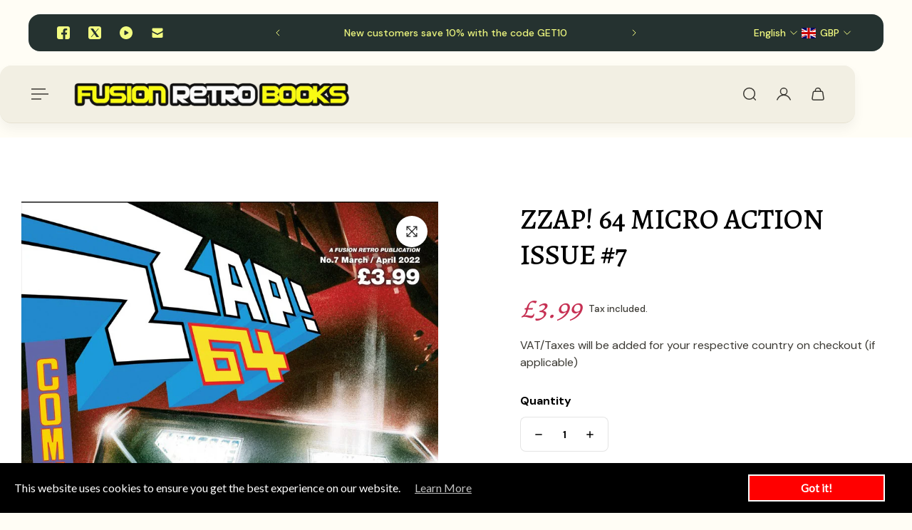

--- FILE ---
content_type: text/javascript; charset=utf-8
request_url: https://fusiongamemag.com/products/zzap-64-micro-action-issue-7.js
body_size: 736
content:
{"id":6670592147550,"title":"ZZAP! 64 Micro Action Issue #7","handle":"zzap-64-micro-action-issue-7","description":"\u003cp\u003eIssue 7 of 60-page ZZAP! 64 Micro Action magazine.\u003c\/p\u003e\n\u003cp\u003e \u003c\/p\u003e\n\u003cp\u003eFeatures multiple game reviews of new C64 titles \u003cem\u003ePuzzle Bobble, Scramble Infinity, Straight Up, Rogue64, Pillars, Empire Strikes Back \u003c\/em\u003eand\u003cem\u003e Robot Jet Action\u003c\/em\u003e.\u003cbr\u003e\u003cbr\u003e\u003c\/p\u003e\n\u003cp\u003eThis edition is packed with features such as:\u003cbr\u003e\u003cbr\u003e\u003cem\u003e\u003c\/em\u003e\u003c\/p\u003e\n\u003cul\u003e\n\u003cli\u003e\n\u003cem\u003eZZAP! Cover Crackers\u003c\/em\u003e - Graeme Mason goes back to his 1988 game collection and picks out his six favourite inlay covers.\u003c\/li\u003e\n\u003cli\u003e\n\u003cem\u003eEquipped for the job\u003c\/em\u003e - Ian Osborne looks back at the technology used to create ZZAP! 64.\u003c\/li\u003e\n\u003cli\u003e\n\u003cem\u003eZZAP! BACK\u003c\/em\u003e - A look back on a game that got released after ZZAP! closed in 1992.\u003c\/li\u003e\n\u003cli\u003e\n\u003cem\u003eAdventure\u003c\/em\u003e - Adventure returns with Professor Norman Nutz on the throne.\u003c\/li\u003e\n\u003cli\u003e\n\u003cem style=\"font-size: 0.875rem;\"\u003eNewsflash\u003c\/em\u003e\u003cspan style=\"font-size: 0.875rem;\"\u003e - new stuff that is newer than new is covered in detail!\u003c\/span\u003e\n\u003c\/li\u003e\n\u003c\/ul\u003e\n\u003cp\u003e \u003c\/p\u003e\n\u003cp\u003eAnd there is much, much more in this action-packed edition!\u003c\/p\u003e","published_at":"2022-04-06T13:57:02+01:00","created_at":"2022-04-06T13:57:02+01:00","vendor":"Fusion Retro Books","type":"Magazine","tags":["C64","newsfield","trending","zzap magazine"],"price":399,"price_min":399,"price_max":399,"available":true,"price_varies":false,"compare_at_price":399,"compare_at_price_min":399,"compare_at_price_max":399,"compare_at_price_varies":false,"variants":[{"id":39670468771934,"title":"Default Title","option1":"Default Title","option2":null,"option3":null,"sku":"ZZAP! #7","requires_shipping":true,"taxable":true,"featured_image":null,"available":true,"name":"ZZAP! 64 Micro Action Issue #7","public_title":null,"options":["Default Title"],"price":399,"weight":140,"compare_at_price":399,"inventory_quantity":-319,"inventory_management":null,"inventory_policy":"deny","barcode":"","requires_selling_plan":false,"selling_plan_allocations":[]}],"images":["\/\/cdn.shopify.com\/s\/files\/1\/1187\/7354\/products\/21168473997406.jpg?v=1755463846"],"featured_image":"\/\/cdn.shopify.com\/s\/files\/1\/1187\/7354\/products\/21168473997406.jpg?v=1755463846","options":[{"name":"Title","position":1,"values":["Default Title"]}],"url":"\/products\/zzap-64-micro-action-issue-7","media":[{"alt":"ZZAP! 64 Micro Action Issue #7 - Fusion Retro Books","id":21168473997406,"position":1,"preview_image":{"aspect_ratio":0.702,"height":1192,"width":837,"src":"https:\/\/cdn.shopify.com\/s\/files\/1\/1187\/7354\/products\/21168473997406.jpg?v=1755463846"},"aspect_ratio":0.702,"height":1192,"media_type":"image","src":"https:\/\/cdn.shopify.com\/s\/files\/1\/1187\/7354\/products\/21168473997406.jpg?v=1755463846","width":837}],"requires_selling_plan":false,"selling_plan_groups":[]}

--- FILE ---
content_type: text/javascript; charset=utf-8
request_url: https://fusiongamemag.com/products/zzap-64-micro-action-issue-7.js
body_size: 198
content:
{"id":6670592147550,"title":"ZZAP! 64 Micro Action Issue #7","handle":"zzap-64-micro-action-issue-7","description":"\u003cp\u003eIssue 7 of 60-page ZZAP! 64 Micro Action magazine.\u003c\/p\u003e\n\u003cp\u003e \u003c\/p\u003e\n\u003cp\u003eFeatures multiple game reviews of new C64 titles \u003cem\u003ePuzzle Bobble, Scramble Infinity, Straight Up, Rogue64, Pillars, Empire Strikes Back \u003c\/em\u003eand\u003cem\u003e Robot Jet Action\u003c\/em\u003e.\u003cbr\u003e\u003cbr\u003e\u003c\/p\u003e\n\u003cp\u003eThis edition is packed with features such as:\u003cbr\u003e\u003cbr\u003e\u003cem\u003e\u003c\/em\u003e\u003c\/p\u003e\n\u003cul\u003e\n\u003cli\u003e\n\u003cem\u003eZZAP! Cover Crackers\u003c\/em\u003e - Graeme Mason goes back to his 1988 game collection and picks out his six favourite inlay covers.\u003c\/li\u003e\n\u003cli\u003e\n\u003cem\u003eEquipped for the job\u003c\/em\u003e - Ian Osborne looks back at the technology used to create ZZAP! 64.\u003c\/li\u003e\n\u003cli\u003e\n\u003cem\u003eZZAP! BACK\u003c\/em\u003e - A look back on a game that got released after ZZAP! closed in 1992.\u003c\/li\u003e\n\u003cli\u003e\n\u003cem\u003eAdventure\u003c\/em\u003e - Adventure returns with Professor Norman Nutz on the throne.\u003c\/li\u003e\n\u003cli\u003e\n\u003cem style=\"font-size: 0.875rem;\"\u003eNewsflash\u003c\/em\u003e\u003cspan style=\"font-size: 0.875rem;\"\u003e - new stuff that is newer than new is covered in detail!\u003c\/span\u003e\n\u003c\/li\u003e\n\u003c\/ul\u003e\n\u003cp\u003e \u003c\/p\u003e\n\u003cp\u003eAnd there is much, much more in this action-packed edition!\u003c\/p\u003e","published_at":"2022-04-06T13:57:02+01:00","created_at":"2022-04-06T13:57:02+01:00","vendor":"Fusion Retro Books","type":"Magazine","tags":["C64","newsfield","trending","zzap magazine"],"price":399,"price_min":399,"price_max":399,"available":true,"price_varies":false,"compare_at_price":399,"compare_at_price_min":399,"compare_at_price_max":399,"compare_at_price_varies":false,"variants":[{"id":39670468771934,"title":"Default Title","option1":"Default Title","option2":null,"option3":null,"sku":"ZZAP! #7","requires_shipping":true,"taxable":true,"featured_image":null,"available":true,"name":"ZZAP! 64 Micro Action Issue #7","public_title":null,"options":["Default Title"],"price":399,"weight":140,"compare_at_price":399,"inventory_quantity":-319,"inventory_management":null,"inventory_policy":"deny","barcode":"","requires_selling_plan":false,"selling_plan_allocations":[]}],"images":["\/\/cdn.shopify.com\/s\/files\/1\/1187\/7354\/products\/21168473997406.jpg?v=1755463846"],"featured_image":"\/\/cdn.shopify.com\/s\/files\/1\/1187\/7354\/products\/21168473997406.jpg?v=1755463846","options":[{"name":"Title","position":1,"values":["Default Title"]}],"url":"\/products\/zzap-64-micro-action-issue-7","media":[{"alt":"ZZAP! 64 Micro Action Issue #7 - Fusion Retro Books","id":21168473997406,"position":1,"preview_image":{"aspect_ratio":0.702,"height":1192,"width":837,"src":"https:\/\/cdn.shopify.com\/s\/files\/1\/1187\/7354\/products\/21168473997406.jpg?v=1755463846"},"aspect_ratio":0.702,"height":1192,"media_type":"image","src":"https:\/\/cdn.shopify.com\/s\/files\/1\/1187\/7354\/products\/21168473997406.jpg?v=1755463846","width":837}],"requires_selling_plan":false,"selling_plan_groups":[]}

--- FILE ---
content_type: text/javascript
request_url: https://fusiongamemag.com/cdn/shop/t/29/assets/ecom-665b873cf77995722a0208c9.js?v=33919296638666752111760035565
body_size: 14764
content:
!function(){const e=function(){"use strict";var e,t;window.__ectimmers=window.__ectimmers||{},window.__ectimmers["ecom-5kx2yh6xlx7"]=window.__ectimmers["ecom-5kx2yh6xlx7"]||{};let o=this.$el;if(!o)return;let i=o.querySelector("afterpay-placement.ecom-afterpay-integrate"),n=this.$el.closest(".ecom-product-form--single");if(n){let e=n.querySelector('[name="id"]');if(e&&e.dispatchEvent(new window.Event("ecomUpdate")),this.settings.show_total_price){const e=n.querySelector(".ecom-product-single__quantity-input"),t=o.querySelector(".ecom-product-single__price--sale");if(!t)return;e&&e.addEventListener("change",(function(){t.innerHTML=window.EComposer.formatMoney(parseInt(t.getAttribute("data-price"))*parseInt(this.value))})),n.addEventListener("ecomVariantChange",(function(o){if(o.detail.variant){const i=o.detail.variant,n=e?parseInt(e.value):1;t.setAttribute("data-price",i.price),n>1&&(t.innerHTML=window.EComposer.formatMoney(i.price*parseInt(n)))}}))}}if(this.settings.enable_afterpay){let o=window.document.querySelector("#ecom-after-pay-script");if(window.afterpay_min=this.settings.lower_limit||1,o)o.dataset.analyticsEnabled=!0,o.dataset.min=null!=(e=this.settings.lower_limit)?e:1,o.dataset.max=null!=(t=this.settings.upper_limit)?t:1e3;else{let e=window.document.createElement("script");e.id="ecom-after-pay-script",e.dataset.analyticsEnabled=!0,e.dataset.min=this.settings.lower_limit||1,e.dataset.max=this.settings.upper_limit||1e3,e.src="https://js.afterpay.com/afterpay-1.x.js",window.document.head.appendChild(e)}i&&this.isLive&&window.jQuery&&window.Afterpay&&window.Afterpay.initProductPage&&window.Afterpay.initProductPage(window.jQuery)}let c=o.querySelector(".ecom-product-single__price--badges-sale");if(c&&"true"==c.dataset.haveSale){let e=c.dataset.sale,t=c.dataset.text;t=t.replace(/\{.*\}/g,e),c.innerHTML=t,c.style.display="block"}};document.querySelectorAll(".ecom-5kx2yh6xlx7").forEach((function(t){e.call({$el:t,id:"ecom-5kx2yh6xlx7",settings:{show_total_price:!1,enable_afterpay:!1,lower_limit:"100",upper_limit:"600"},isLive:!0})}))}(),function(){const e=function(){"use strict";if(window.__ectimmers=window.__ectimmers||{},window.__ectimmers["ecom-8otpffiah1"]=window.__ectimmers["ecom-8otpffiah1"]||{},!this.$el)return;const e=this.$el,t=e.querySelector(".ecom-text_view-more-btn"),o=e.querySelector(".ecom-text_view-less-btn"),i=e.querySelector(".text-content.ecom-html");!i||(t&&t.addEventListener("click",()=>{i.classList.remove("ecom-text--is-mark"),i.style.maxHeight="",t.style.display="none",o.style.display=""}),o&&o.addEventListener("click",()=>{i.classList.add("ecom-text--is-mark"),i.style.maxHeight="var(--ecom-text-height)",o.style.display="none",t.style.display=""}))};document.querySelectorAll(".ecom-8otpffiah1").forEach((function(t){e.call({$el:t,id:"ecom-8otpffiah1",settings:{},isLive:!0})}))}(),function(){const e=function(){"use strict";var e,t;window.__ectimmers=window.__ectimmers||{},window.__ectimmers["ecom-c8rxvcreuw"]=window.__ectimmers["ecom-c8rxvcreuw"]||{};const o=this.$el;if(!o)return;let i=this.settings.type,n=!!this.settings.use_quantity_limit&&this.settings.use_quantity_limit,c=this.settings.quantity_step?this.settings.quantity_step:1,r=null!=(e=this.settings)&&e.quantity_min?this.settings.quantity_min:1,s=null!=(t=this.settings)&&t.quantity_max?this.settings.quantity_max:"",a=1;const l=o.closest(".ecom-product-form--single"),d=o.querySelector(".ecom-product-single__quantity-dropdown");if(l&&(this.isLive||l.dispatchEvent(new CustomEvent("ecomQuantityType"))),"dropdown"!==i){const e=o.querySelector(".ecom-product-single__quantity-controls-plus"),t=o.querySelector(".ecom-product-single__quantity-controls-minus"),i=o.querySelector(".ecom-product-single__quantity-input");if(!e||!t||!i)return;""===i.value&&(i.value=this.settings.quantity_min&&parseInt(this.settings.quantity_min)>0?parseInt(this.settings.quantity_min):"1"),e.addEventListener("click",(function(e){e.preventDefault(),i.stepUp(),i.dispatchEvent(new Event("change"))})),t.addEventListener("click",(function(e){e.preventDefault(),i.stepDown(),i.dispatchEvent(new Event("change"))})),i.addEventListener("change",(function(e){i.dataset.maxValue&&parseInt(i.dataset.maxValue)<parseInt(e.target.value)&&(e.target.value=parseInt(i.dataset.maxValue)),i.dataset.minValue&&parseInt(e.target.value)<parseInt(i.dataset.minValue)&&(e.target.value=parseInt(i.dataset.minValue))}))}else{let e=function(e=null){if(!u)return;let o=m?u.variants[0]:e,i=null==o?void 0:o.inventory_quantity,n=null==o?void 0:o.inventory_management,c=null==o?void 0:o.inventory_policy,l=0;if(!o||!o.available)return a=r,d.setAttribute("disabled",!0),r;if((!a||r>0&&a<r)&&(a=r),d.removeAttribute("disabled"),n){if(i<1&&"continue"==c){l=t(n,i,s&&s>0?s:"")}if(i>0){if(i<r&&(a=i),"deny"===c){l=t(n,i,s&&s<=i?s:i)}if("continue"===c){l=t(n,i,s&&s<=i?s:i)}}}else{l=t(n,i,s&&s>0?s:"")}return s&&r>s&&(a=s,l=s,d.setAttribute("disabled",!0)),l<0&&(l=0),l&&a>l&&(a=l),a=isNaN(a)||!a?1:a,d.dataset.value=a,l},t=function(e,t=0,o=0){if(s&&s>0)return o;let i=r,n=1;for(let e=1;e<10&&(!o||i+c<=o);e++)i+=c,n++;return n<10&&e&&t&&i+c>t&&t<t+c&&(i=t),i};const i=o.closest(".ecom-product-form--single");if(!i)return!1;let l=i.querySelector('[name="id"]'),u=null,m=!1;if(l){l.classList.contains("ecom-product-single__picker-default-variant")&&(m=!0);const e=i.querySelector("#"+l.dataset.jsonProduct);try{u=JSON.parse(e.innerHTML)}catch(e){return void console.log(e)}this.isLive||setTimeout(()=>{l.dispatchEvent(new window.Event("ecomUpdate"))},50)}const p=(t=null)=>{let o=[],i=e(t),s=n&&r?r:1,l=i>0?i:0;if(s<=l){for(let e=s;e<=l;e+=c)o.push(e);o[o.length-1]<l&&o.push(l)}else s>l&&(o=[a]);Array.isArray(o)&&o.length&&(d.innerHTML="",o.forEach(e=>{let t=document.createElement("option");t.setAttribute("value",e),t.text=e,d.add(t)}))};p(),i.addEventListener("ecomVariantChange",(function(e){e.detail.variant&&p(e.detail.variant)}))}};document.querySelectorAll(".ecom-c8rxvcreuw").forEach((function(t){e.call({$el:t,id:"ecom-c8rxvcreuw",settings:{},isLive:!0})}))}(),function(){const e=function(){"use strict";if(window.__ectimmers=window.__ectimmers||{},window.__ectimmers["ecom-fy0e6wkrag5"]=window.__ectimmers["ecom-fy0e6wkrag5"]||{},!this.$el)return!1;const e=this.$el,t=e.closest(".ecom-product-form--single");if(!t)return!1;if(t&&this.settings.show_total_price){let o=function(e){n.innerHTML=window.EComposer.formatMoney(parseInt(n.getAttribute("data-price"))*parseInt(e.value))},i=function(e){setTimeout(()=>{o(e)},100),e.addEventListener("change",(function(){o(e)}))};const n=e.querySelector(".ecom-product-single__price--sale");let c=t.querySelector("#quantity");if(!n||!c)return;i(c),t.addEventListener("ecomQuantityType",(function(){c=t.querySelector("#quantity"),c&&i(c)})),t.addEventListener("ecomVariantChange",(function(e){if(e.detail.variant){const t=e.detail.variant,o=c?parseInt(c.value):1;n.setAttribute("data-price",t.price),o>1&&(n.innerHTML=window.EComposer.formatMoney(t.price*parseInt(o)))}}))}const o=t.querySelector('select[name="id"]'),i=e.querySelector(".ecom-product-single__add-to-cart--submit"),n=e.closest("form");if(!n)return;function c(){let t=null;const o=n.dataset.product_id;let c=null;if(c=o?n.querySelector("[id^=product-json-"+o+"]"):e.querySelector("[id^=addtocart-product-json]"),!c)return;try{t=JSON.parse(c.innerHTML)}catch(e){return}let r=t.variants.find(e=>e.available)||t.variants[0];if(r){const e=i.querySelector(".ecom-add-to-cart-text");if(!e)return;0==r.available?(i.setAttribute("disabled","disabled"),e.innerText=i.dataset.textOutstock,i.classList.remove("ecom-product-single__pre-order")):r.inventory_quantity<=0&&"continue"==r.inventory_policy&&r.inventory_management&&(e.innerText=i.dataset.textPreOrder,i.classList.add("ecom-product-single__pre-order"))}}if(this.isLive){let r=function(e){const o=t.querySelectorAll(".ecom-required--checkbox");o.length>0&&o.forEach((function(e){let t=e.querySelectorAll("input[type=checkbox]");if(0==t.length)return;let o=!1;t.forEach((function(e){e.checked&&(o=!0)})),o?t.forEach((function(e){e.required=!1})):t.forEach((function(e){e.required=!0}))}));const i=t.querySelectorAll(".ecom-product-single__property-file");let n,c=!1;i.length&&i.forEach((function(e){if(e.required&&(!e.value||""==e.value))return e.parentNode.parentNode.querySelector(".ecom-product-single-form--text-error").style.display="block",c=!0,void(n=e);c=!1})),c&&(e.preventDefault(),e.stopPropagation(),n.scrollIntoView({behavior:"smooth",block:"center",inline:"nearest"}))};if((!n.querySelector("select[name=id]")||n.querySelector("select[name=id]")&&o.classList.contains("ecom-product-single__picker-default-variant"))&&c(),!o&&i&&i.dataset.variant_id){const t=document.createElement("input");t.type="hidden",t.value=i.dataset.variant_id,e.appendChild(t)}i.addEventListener("click",r)}else t&&(o&&!o.classList.contains("ecom-product-single__picker-default-variant")?o.dispatchEvent(new window.Event("ecomUpdate")):c());this.settings.animation&&function(t){if(!e)return;const o=e.querySelector(".ecom-product-single__add-to-cart--submit");if(!o)return;let i=1e3*parseInt(t.settings.animation_loop_time)||6e3;window.__ectimmers["ecom-fy0e6wkrag5"]["3om52256y"]=setInterval((function(){o.classList.add("animated"),setTimeout((function(){o.classList.remove("animated")}),1e3)}),i)}(this)};document.querySelectorAll(".ecom-fy0e6wkrag5").forEach((function(t){e.call({$el:t,id:"ecom-fy0e6wkrag5",settings:{animation:!1},isLive:!0})}))}(),function(){const e=function(){"use strict";window.__ectimmers=window.__ectimmers||{},window.__ectimmers["ecom-ulyxjrwcf6l"]=window.__ectimmers["ecom-ulyxjrwcf6l"]||{};const e=this.$el;if(!e)return;let t=e.closest(".ecom-product-form--single"),o=e.querySelector(".ecom-product-single__inventory-progress-bar"),i=e.querySelector(".ecom-product-single__inventory-progress-bar--timer");function n(t){if(o){const n=e.querySelector(".ecom-product-single__inventory-status");if(n)if(t&&n.dataset.showLessThan&&t.inventory_management){const e=parseInt(n.dataset.showLessThan);if(t&&t.inventory_quantity>0&&e&&t.inventory_quantity<=e){o.style.display="block";let n=Math.round(t.inventory_quantity/e*100);i.style.width=n+"%"}else o.style.display="none"}else o.style.display="none"}}function c(e,t){if(!e)return;let o=e.split(",")[0],i=e.split(" ")[2];switch(o){case"Mon":e=e.replace("Mon","Monday");break;case"Tue":e=e.replace("Tue","Tuesday");break;case"Wed":e=e.replace("Wed","Wednesday");break;case"Thu":e=e.replace("Thu","Thursday");break;case"Fri":e=e.replace("Fri","Friday");break;case"Sat":e=e.replace("Sat","Saturday");break;case"Sun":e=e.replace("Sun","Sunday")}if("DoW_dd_mm_yyyy_style_3"===t||"DoW_mm_dd_yyyy_style_3"===t||"DoW_yyyy_mm_dd"===t){switch(i){case"Jan":e=e.replace(/\sJan\s/g,",01,");break;case"Feb":e=e.replace(/\sFeb\s/g,",02,");break;case"Mar":e=e.replace(/\sMar\s/g,",03,");break;case"Apr":e=e.replace(/\sApr\s/g,",04,");break;case"May":e=e.replace(/\sMay\s/g,",05,");break;case"Jun":e=e.replace(/\sJun\s/g,",06,");break;case"Jul":e=e.replace(/\sJul\s/g,",07,");break;case"Aug":e=e.replace(/\sAug\s/g,",08,");break;case"Sep":e=e.replace(/\sSep\s/g,",09,");break;case"Oct":e=e.replace(/\sOct\s/g,",10,");break;case"Nov":e=e.replace(/\sNov\s/g,",11,");break;case"Dec":e=e.replace(/\sDec\s/g,",12,")}return console.log("%cECOM DEBUG - VAR: dsfadsfasf","color: #6dec6d",e),e}switch(i){case"Jan":e=e.replace(/\sJan\s/g,",January,");break;case"Feb":e=e.replace(/\sFeb\s/g,",February,");break;case"Mar":e=e.replace(/\sMar\s/g,",March,");break;case"Apr":e=e.replace(/\sApr\s/g,",April,");break;case"May":e=e.replace(/\sMay\s/g,",May,");break;case"Jun":e=e.replace(/\sJun\s/g,",June,");break;case"Jul":e=e.replace(/\sJul\s/g,",July,");break;case"Aug":e=e.replace(/\sAug\s/g,",August,");break;case"Sep":e=e.replace(/\sSep\s/g,",September,");break;case"Oct":e=e.replace(/\sOct\s/g,",October,");break;case"Nov":e=e.replace(/\sNov\s/g,",November,");break;case"Dec":e=e.replace(/\Dec\s/g,",December,")}return e}function r(t){if(!t||!e.querySelector(".ecom-product-single__inventory-status"))return;let o=e.querySelector(".ecom-product-single__inventory-status").dataset.format||"DoW_dd_mm_style_1",i=e.querySelector(".ecom-product-single__inventory-status").dataset.hide_day_of_the_week||!1;i="true"===i;let n=t.split(",")[0];i?n="":n+=", ",console.log("%cECOM DEBUG - VAR: date","color: #6dec6d",t);let c=t.split(",")[1],r=t.split(",")[2],s=(t=t.split(",")[3]).split(" ")[0];switch(o){case"DoW_dd_mm_style_1":switch(c){case 1:case 21:case 31:return`${n}${c}st ${r}`;case 2:case 22:return`${n}${c}nd ${r}`;case 3:case 23:return`${n}${c}rd ${r}`;default:return`${n}${c}th ${r}`}case"DoW_dd_mm_style_2":return`${n}${c} ${r}`;case"DoW_mm_dd_style_1":return`${n}${r} ${c}`;case"DoW_mm_dd_style_2":switch(c){case 1:case 21:case 31:return`${n}${r} ${c}st`;case 2:case 22:return`${n}${r} ${c}nd`;case 3:case 23:return`${n}${r} ${c}rd`;default:return`${n}${r} ${c}th`}case"DoW_dd_mm_yyyy_style_1":switch(c){case 1:case 21:case 31:return`${n}${c}st ${r} ${s}`;case 2:case 22:return`${n}${c}nd ${r} ${s}`;case 3:case 23:return`${n}${c}rd ${r} ${s}`;default:return`${n}${c}th ${r} ${s}`}case"DoW_dd_mm_yyyy_style_2":switch(c){case 1:case 21:case 31:return`${n}${c}st ${r}, ${s}`;case 2:case 22:return`${n}${c}nd ${r}, ${s}`;case 3:case 23:return`${n}${c}rd ${r}, ${s}`;default:return`${n}${c}th ${r}, ${s}`}case"DoW_mm_dd_yyyy_style_1":switch(c){case 1:case 21:case 31:return`${n}${r} ${c}st, ${s}`;case 2:case 22:return`${n}${r} ${c}nd, ${s}`;case 3:case 23:return`${n}${r} ${c}rd, ${s}`;default:return`${n}${r} ${c}th, ${s}`}case"DoW_mm_dd_yyyy_style_2":return`${n}${r} ${c}, ${s}`;case"DoW_dd_mm_yyyy_style_3":return`${n}${c}/${r}/${s}`;case"DoW_mm_dd_yyyy_style_3":return`${n}${r}/${c}/${s}`;case"DoW_yyyy_mm_dd":return`${n}${s}/${r}/${c}`;default:switch(c){case 1:case 21:case 31:return`${n}${c}st ${r}`;case 2:case 22:return`${n}${c}nd ${r}`;case 3:case 23:return`${n}${c}rd ${r}`;default:return`${n}${c}th ${r}`}}}function s(t){const o=e.querySelector(".ecom-product-single__inventory-status"),i=e.querySelector(".ecom-product-single__inventory-container");if(o)if(t)if(t.available)if("continue"===t.inventory_policy&&t.inventory_quantity<1){if(o.innerHTML=o.dataset.preorderText,i.classList.add("ecom-preorder"),i.classList.remove("ecom-instock","ecom-outstock","ecom-unavailable"),o.classList.add("ecom-product-single-status--preorder"),o.classList.remove("ecom-product-single-status--outstock","ecom-product-single-status--unavailable","ecom-product-single-status--instock"),t.next_incoming_date&&o.dataset.showNextIncomingDate&&"true"===o.dataset.showNextIncomingDate&&o.dataset.incomingDateText){const e=document.createElement("div");e.innerHTML=t.next_incoming_date;let i=e.querySelector("time").getAttribute("datetime");if(i){const e=new Date(i),t=o.dataset.format,n=r(c(e.toUTCString(),t));o.innerHTML=o.dataset.incomingDateText.replace(/\{.*\}/g,n)}}}else{if(o.dataset.showLessThan&&t.inventory_management){const e=parseInt(o.dataset.showLessThan);e&&t.inventory_quantity<=e?o.innerHTML=o.dataset.inventoryText.replace(/\{.*\}/g,t.inventory_quantity):o.innerHTML=o.dataset.instockText}else o.innerHTML=o.dataset.instockText;i.classList.add("ecom-instock"),i.classList.remove("ecom-unavailable","ecom-outstock","ecom-preorder"),o.classList.add("ecom-product-single-status--instock"),o.classList.remove("ecom-product-single-status--outstock","ecom-product-single-status--unavailable","ecom-product-single-status--preorder")}else{if(t.next_incoming_date&&o.dataset.showNextIncomingDate&&"true"===o.dataset.showNextIncomingDate&&o.dataset.incomingDateText){const e=document.createElement("div");e.innerHTML=t.next_incoming_date;let i=e.querySelector("time").getAttribute("datetime");if(i){const e=new Date(i),t=o.dataset.format,n=r(c(e.toUTCString(),t));o.innerHTML=o.dataset.incomingDateText.replace(/\{.*\}/g,n)}}else o.innerHTML=o.dataset.outstockText;i.classList.add("ecom-outstock"),i.classList.remove("ecom-instock","ecom-unavailable","ecom-preorder"),o.classList.add("ecom-product-single-status--outstock"),o.classList.remove("ecom-product-single-status--instock","ecom-product-single-status--unavailable","ecom-product-single-status--preorder")}else o.innerHTML=o.dataset.unavailableText,i.classList.add("ecom-unavailable"),i.classList.remove("ecom-instock","ecom-outstock","ecom-preorder"),o.classList.add("ecom-product-single-status--unavailable"),o.classList.remove("ecom-product-single-status--outstock","ecom-product-single-status--instock","ecom-product-single-status--preorder")}if(!t)return;t.querySelector("select[name=id]");const a=e.querySelector(".ecom-product-single__inventory-status");if(!a)return;const l=a.dataset.product_id;if(!l)return;const d=a.dataset.variant;let u=null,m=t.querySelector("[id^=product-json-"+l+"]");if(m||(m=t.querySelector("[id^=inventory-product-json-"+l+"]")),m){try{u=JSON.parse(m.innerHTML)}catch(e){return}if(d){let e=u.variants.find((function(e){if(e.id==d)return e}));s(e),n(e)}t.addEventListener("ecomVariantChange",(function(e){s(e.detail.variant),n(e.detail.variant)}))}};document.querySelectorAll(".ecom-ulyxjrwcf6l").forEach((function(t){e.call({$el:t,id:"ecom-ulyxjrwcf6l",settings:{},isLive:!0})}))}(),function(){const e=function(){"use strict";window.__ectimmers=window.__ectimmers||{},window.__ectimmers["ecom-ayrcqjj001q"]=window.__ectimmers["ecom-ayrcqjj001q"]||{};let e=this.$el,t=e.querySelector(".ecom-product-single__wishlist-container");if(t)switch(t.dataset.wishlistApp){case"swym-relay":break;case"wishlist-wishify":var o=document.createElement("script");o.src="https://zooomyapps.com/wishlist/ListWishlistProduct.js",window.document.head.appendChild(o);break;case"wishlist-hero":var i=e.querySelector(".ecom-product-single-wishlist"),n=new CustomEvent("wishlist-hero-add-to-custom-element",{detail:i});document.dispatchEvent(n)}};document.querySelectorAll(".ecom-ayrcqjj001q").forEach((function(t){e.call({$el:t,id:"ecom-ayrcqjj001q",settings:{},isLive:!0})}))}(),function(){const e=function(){"use strict";var e,t,o,i;if(window.__ectimmers=window.__ectimmers||{},window.__ectimmers["ecom-6vcd2ynhy98"]=window.__ectimmers["ecom-6vcd2ynhy98"]||{},!this.$el)return;const n=this.$el.querySelector(".ecom-product-single__description-view-more-btn");if("tab"===this.settings.type){const e=this.$el.querySelectorAll(".ecom-product-description-tab__item"),t=this.$el.querySelectorAll(".ecom-product-description-tab__content");e.length&&e.forEach((o,i)=>{o.onclick=function(){this.classList&&!this.classList.contains("ecom-item-active")&&(e.forEach(e=>e.classList.remove("ecom-item-active")),t.forEach(e=>e.classList.remove("ecom-item-active")),o.classList.add("ecom-item-active"),t[i].classList.add("ecom-item-active"))}})}if("accordion"===this.settings.type){let n=function(e){e.classList.remove("ecom-item-active"),e.querySelector(".ecom-accordion__body").style.height="0"},c=function(e){e.forEach((e,t)=>{let o=e.parentNode,i=o.querySelector(".ecom-accordion__body");!l&&i&&i.classList.add("ecom-effect-accodion"),0==t&&o.querySelector(".ecom-item-active")?i.style.height=l?"auto":i.clientHeight+"px":i.style.height=0,e.onclick=function(t){t.preventDefault();let i=this.parentNode,c=o.parentNode,d=c.querySelectorAll(".ecom-product-description__accordion-item"),u=c.querySelectorAll(".ecom-product-description__accordion-title");if(this.classList&&this.classList.contains("ecom-item-active"))a&&innerWidth<768||s&&innerWidth>767&&innerWidth<1025||r&&innerWidth>1024?(this.classList.remove("ecom-item-active"),o.querySelector(".ecom-accordion__body").style.height="0px",o.classList.remove("ecom-item-active")):(d.forEach(e=>n(e)),u.forEach(e=>e.classList.remove("ecom-item-active")));else{a&&innerWidth<768||s&&innerWidth>767&&innerWidth<1025||r&&innerWidth>1024||(d.forEach(e=>n(e)),u.forEach(e=>e.classList.remove("ecom-item-active"))),e.classList.add("ecom-item-active"),i.classList.add("ecom-item-active");let t=e.parentNode.querySelector(".ecom-accordion__body"),o="auto";l||(o=t.scrollHeight+"px",t.classList.add("ecom-effect-accodion")),setTimeout(()=>{t.style.height=o},20)}}})};const r=null!=(e=this.settings.disable_auto_close)&&e,s=null!=(t=this.settings.disable_auto_close__tablet)&&t,a=null!=(o=this.settings.disable_auto_close__mobile)&&o,l=null!=(i=this.settings.disable_effect)&&i;c(this.$el.querySelectorAll(".ecom-product-description__accordion-item > .ecom-product-description__accordion-title"))}const c=this.settings.content_type,r=this.$el.querySelector(".ecom-product-single__description--full"),s=this.$el.querySelector(".ecom-product-single__description-view-less-btn"),a=this.$el.querySelector(".ecom-product-single__description--paragraph .ecom-text-des"),l=this.$el.querySelector(".ecom-product-single__description--paragraph .ecom-html-des");n&&(n&&n.addEventListener("click",(function(){"text"===c&&r?(r.style.display="block",a.style.display="none"):l.style.maxHeight=null,this.style.display="none",s&&(s.style.display="flex")})),s&&s.addEventListener("click",(function(){n.style.display="flex",this.style.display="none","text"===c&&r?(r&&(r.style.display="none"),a.style.display="block"):l.style.maxHeight="var(--ecom-description-height)"})))};document.querySelectorAll(".ecom-6vcd2ynhy98").forEach((function(t){e.call({$el:t,id:"ecom-6vcd2ynhy98",settings:{type:"full",disable_effect:!1,content_type:"html"},isLive:!0})}))}(),function(){const e=function(){"use strict";window.__ectimmers=window.__ectimmers||{},window.__ectimmers["ecom-yu0abzuasa"]=window.__ectimmers["ecom-yu0abzuasa"]||{};let e=this.$el.querySelector(".ecom-product-single__review-wrapper");if(e&&e.dataset.reviewPlatform&&!this.isLive)switch(e.dataset.reviewPlatform){case"product-reviews":if(window.SPR)try{window.SPR.$=window.jQuery,window.SPR.initDomEls(),window.SPR.loadProducts()}catch(e){console.info(e.message)}break;case"judgeme":window.jdgm&&"function"==typeof window.jdgm.initializeWidgets&&window.jdgm.initializeWidgets();break;case"product-reviews-addon":window.StampedFn&&window.StampedFn.init();break;case"yotpo-social-reviews":break;case"lai-reviews":"undefined"!=typeof SMARTIFYAPPS&&window.SMARTIFYAPPS.rv.installed&&window.SMARTIFYAPPS.rv.scmReviewsRate.actionCreateReviews()}};document.querySelectorAll(".ecom-yu0abzuasa").forEach((function(t){e.call({$el:t,id:"ecom-yu0abzuasa",settings:{},isLive:!0})}))}(),function(){const e=function(){"use strict";var e,t,o,i,n;if(window.__ectimmers=window.__ectimmers||{},window.__ectimmers["ecom-dfxzafv141j"]=window.__ectimmers["ecom-dfxzafv141j"]||{},!this.$el)return!1;const c=this,r=this.id,s=this.$el,a=this.isLive,l={width:this.settings.zoom_width,height:this.settings.zoom_height},d=s.closest(".ecom-product-form--single"),u=!!this.settings.show_thumbnails&&this.settings.show_thumbnails,m=this.settings.layout?this.settings.layout:"slider",p=!!this.settings.enable_zoom&&this.settings.enable_zoom,_=this.settings.image_action&&"lightbox"===this.settings.image_action;var y,h,f=this.settings.thumbnail_position,w=this.settings.thumbnail_position__tablet,g=this.settings.thumbnail_position__mobile,v=!!this.settings.show_pagination,S=!!this.settings.sliderControls,b=!!this.settings.sliderControlsThumb,q=null!=(e=this.settings.enable_gallery)&&e,L=null!=(t=this.settings.gallery_name)&&t,E=null!=(o=this.settings.centeredSlides)&&o,A=null!=(i=this.settings.slide_loop)&&i,k=this.settings.disable_auto_height,$=null!=(n=this.settings.video_auto_play)&&n;function x(){var e,t;if("slider"===m)try{let i=function(e,t,o){var i,n;let c=0;const r=[],s=h.options.perPage;let a=0,l=0;if(o!==t){a=o,l=o+s,l>h.Components.Slides.getLength(!0)&&(a=h.Components.Slides.getLength(!0)-s,l=h.Components.Slides.getLength(!0));for(let e=a;e<l;e++)h.Components.Slides.getAt(e)&&r.push(null==(i=h.Components.Slides.getAt(e))?void 0:i.slide)}else{const e=h.index;a=e,l=e+s,l>h.Components.Slides.getLength(!0)&&(a=h.Components.Slides.getLength(!0)-s,l=h.Components.Slides.getLength(!0));for(let e=a;e<l;e++)h.Components.Slides.getAt(e)&&r.push(null==(n=h.Components.Slides.getAt(e))?void 0:n.slide)}r.length>0&&(c=r.reduce((e,t)=>{const o=t.offsetHeight;return o>e?o:e},0)),r.forEach(e=>{const t=e.querySelector("video");if(t)try{t.pause(),$&&t.play()}catch(e){}});const d=h.Components.Elements.list;d&&c>0?setTimeout(()=>{d.style.height=c+"px"},100):d.style.height=Math.round(9*d.offsetWidth/16)+"px"};if(u){const t=c.$el.querySelector(".ecom-product-single__media--thumbs"),o="rtl"===(null==(e=t.dataset)?void 0:e.direction);let i=JSON.parse(t.dataset.breakpoints);if(Object.keys(i).forEach(e=>{i[e].direction=["row","row-reverse"].includes(i[e].thumbnail_position)?"ttb":o?"rtl":"ltr"}),t.hasChildNodes()){const e={rewind:A,isNavigation:!0,arrows:b,pagination:!1,autoHeight:!!(["row","row-reverse"].includes(f)&&window.screen.width>1024||["row","row-reverse"].includes(w)&&(window.screen.width>=768||window.screen.width<=1024)||["row","row-reverse"].includes(g)&&window.screen.width<768),drag:!!a,mediaQuery:"min",isThumb:!0,rewind:!0,breakpoints:i,direction:o?"rtl":"ltr"};(["row","row-reverse"].includes(f)&&window.screen.width>1024||["row","row-reverse"].includes(w)&&(window.screen.width>=768||window.screen.width<=1024)||["row","row-reverse"].includes(g)&&window.screen.width<768)&&(e.height="auto"),(y=new EcSplide(t,e)).on("updated",(function(){setTimeout(()=>window.dispatchEvent(new window.Event("resize")),500)})),y.on("mounted",(function(){setTimeout(()=>{t&&t.classList.remove("ecom-product-single__init-thumb-hidden")},50)}))}let n=null;t.querySelectorAll("img").forEach((function(e){e.addEventListener("load",(function(){clearTimeout(n),n=setTimeout(()=>window.dispatchEvent(new window.Event("resize")),500)}))}))}const n=s.querySelector(".ecom-product-single__media--featured"),r="rtl"===(null==(t=n.dataset)?void 0:t.direction);var o=n.dataset.breakpoints;o=o?JSON.parse(o):{0:{perPage:1,gap:20}},(h=new EcSplide(n,{type:"slide",autoHeight:!!k,lazyload:!0,pagination:v,arrows:S,drag:!!a,flickPower:600,type:A?"loop":"slide",focus:E?"center":"",rewind:!0,mediaQuery:"min",trimSpace:!0,breakpoints:o,dynamicBullets:!0,direction:r?"rtl":"ltr",paginationDirection:r?"rtl":"ltr"})).on("ready",(function(){var e,t,o;const i=null==(o=null==(t=null==(e=h.Components)?void 0:e.Slides)?void 0:t.getAt(h.index))?void 0:o.slide;if(!i)return;k||h.Components.Elements.root.classList.add("ec_splide--disable-autoheight");const n=i.querySelector("video");n&&n.hasAttribute("autoplay")&&n.play(),i&&p&&M(i)})),h.on("updated",(function(){setTimeout(()=>window.dispatchEvent(new window.Event("resize")),500),h.refresh();let e=h.index;h.go(0),h.go(e)})),h.on("move",(function(e,t,o){var i;if(q)return;e!==t&&(h.lastIndex=e+"");const n=d&&d.querySelector('[name="id"]');if(n){let t=null;const o=h.Components.Slides.getAt(e);if(!o)return;if(t=null==(i=o.slide.dataset)?void 0:i.variant_id,t){t+="";const e=n.value;(!e||!t.includes(e.toString()))&&(n.value=t.split(",")[0],n.dispatchEvent(new Event("swatch")))}}if(p){const t=h.Components.Slides.getAt(e);t&&M(t.slide)}})),h.on("moved",(function(e,t,o){var i,n,c,r,s,l;if(!h.Components.Slides)return;const d=null==(c=null==(n=null==(i=h.Components)?void 0:i.Slides)?void 0:n.getAt(e))?void 0:c.slide,u=null==(l=null==(s=null==(r=h.Components)?void 0:r.Slides)?void 0:s.getAt(t))?void 0:l.slide;if(!d||!u)return;const m=u.querySelector("iframe, video");m&&("IFRAME"===m.nodeName?m.src=m.src:m.pause());const p=d.querySelector("video");if(p&&p.hasAttribute("autoplay")&&p.play(),a){const t=h.Components.Slides.getAt(e).slide;h.options.drag=!t.classList.contains("ecom-swiper-no-swiping")}})),k&&h.on("ready move",i);try{y&&h.sync(y),n.ec_splide?(h.refresh(),y&&y.refresh()):(n.ec_splide=h,h.mount(),y&&y.mount())}catch(e){console.log(e)}let l=null;n.querySelectorAll("img").forEach((function(e){e.addEventListener("load",(function(){clearTimeout(l),l=setTimeout(()=>window.dispatchEvent(new window.Event("resize")),500)}))})),a||setTimeout(()=>{n.classList.remove("ecom-before-init")},200)}catch(e){console.info(e.message)}}async function T(e){const t=await window.fetch(e,{method:"GET",headers:{Accept:"application/json","Content-Type":"application/json"}});if(t.ok){const e=await t.json();if(e)return e.product}return!1}if(x(),q&&async function(){const e=s.querySelectorAll(".ecom-product-single__media--image img"),t=s&&s.querySelector(".ecom-product-single__media--featured .ec_splide__track .ec_splide__list"),o=t&&t.querySelectorAll(".ecom-product-single__media--image"),i=s&&s.querySelector(".ecom-product-single__media--featured .ec_splide__track"),n=s&&s.querySelector(".ecom-product-single__media--thumbs .ec_splide__track"),c=s&&s.querySelector(".ecom-product-single__media--slider .ecom-product-single__media--thumbs .ec_splide__track .ec_splide__list"),r=n&&n.querySelectorAll(".ecom-product-single__media--thumbnail"),l=s&&s.querySelector(".ecom-product-single__media--grid .ecom-product-single__media--images-layout__grid"),u=l&&l.querySelectorAll(".ecom-product-single__media--image");let m=!0;if(e&&e.forEach((function(e,t){e&&e.alt&&e.alt.includes("ecomposer-")&&(m=!1)})),m)return;let _=null,y=d&&d.querySelector(".ecom-product-single-select-id[name=id]");if(!y)return;const h=d&&d.querySelector("#"+y.dataset.jsonProduct);if(!h)return;try{_=JSON.parse(h.innerHTML)}catch(e){return}let f=null;if(a&&window.Shopify&&"/"!=window.Shopify.routes.root){let e=window.location.origin+"/products/"+_.handle+".json";f=await T(e),f||(e=window.location.origin+window.Shopify.routes.root+"products/"+_.handle+".json",f=await T(e)),_.options_with_values=f.options,_.variants=f.variants}let w={detail:{variant:null}};w.detail.variant=_.variants.find((function(e){if(e.id==y.value)return e}));let g=s.querySelector("#ecom-single-product-default-variant"),v=g&&g.innerText,S=g.dataset.dontSetAlt;function b(e){if(e.detail.variant&&(e.target&&e.target.querySelector(".ecom-product-single__variant-picker-container"),q&&L)){let m=function(e){let t=e.options_with_values,o=[];L.includes(",")?L.split(",").forEach((e,i)=>{t&&t.forEach((function(t){t.name.trim().toLowerCase()===e.trim().toLowerCase()&&(o=o.concat({key:t.name.trim(),value:t.values}))}))}):t&&t.forEach((function(e){e.name.trim().toLowerCase()!==L.toLowerCase()||(o=o.concat({key:e.name.trim(),value:e.values}))}));let i=[];return o&&o.forEach((function(e,t){e.value.forEach(t=>{S.option1==t&&i.push(`ecomposer-${e.key.toLowerCase()}-${S.option1.replaceAll(" ","-").toLowerCase()}`),S.option2==t&&i.push(`ecomposer-${e.key.toLowerCase()}-${S.option2.replaceAll(" ","-").toLowerCase()}`),S.option3==t&&i.push(`ecomposer-${e.key.toLowerCase()}-${S.option3.replaceAll(" ","-").toLowerCase()}`)})})),i},y=function(e,t,o,i,n){if(i&&t&&_&&o.length){t.innerHTML="",o.forEach((function(e){let o=e.querySelector("img")&&e.querySelector("img").alt;if(o)if(o.includes(",")){o=o.split(","),o=o.map((function(e){return e.trim().toLowerCase()}));let i=m(_).filter(e=>-1!==o.indexOf(e));(h(i,o)||f(i,o)&&i.length===w(o))&&(e.querySelector("img").removeAttribute("loading"),t.appendChild(e))}else m(_).includes(o.toLowerCase())&&(e.querySelector("img").removeAttribute("loading"),t.appendChild(e))})),t.style=n,e.prepend(t);s.querySelector(".ecom-product-single__media--featured").ec_splide=null,x()}},h=function(e,t){return e.sort().join()===t.sort().join()},f=function(e,t){return e.every(e=>t.includes(e))},w=function(e){const t=new Set;let o=0;for(const i of e){const e=i.indexOf("-",i.indexOf("-")+1),n=i.substring(10,e);t.has(n)||(t.add(n),o++)}return o},g=function(e){const t=d&&d.querySelector(".ecom-product-single__media--grid_default");if(!t||!e||!_)return;let o=t&&t.querySelectorAll(".ecom-product-single__media--image");o.length&&(L&&q?o.forEach((function(e){e.style.display="none";let t=e.querySelector("img").alt;if(t.includes(",")){t=t.split(","),t=t.map((function(e){return e.trim().toLowerCase()}));let o=m(_).filter(e=>-1!==t.indexOf(e));(h(o,t)||f(o,t)&&o.length===w(t))&&(e.style.display="block")}else m(_).includes(t.toLowerCase())&&(e.style.display="block")})):o.forEach((function(e){e.style.display="flex"})))},v=function(e){if(e&&l&&_){l.innerHTML="";let e=[];u.forEach((function(t,o){let i=t.querySelector("img").alt;if(i.includes(",")){i=i.split(","),i=i.map((function(e){return e.trim().toLowerCase()}));let o=m(_).filter(e=>-1!==i.indexOf(e));(h(o,i)||f(o,i)&&o.length===w(i))&&e.push(t)}else m(_).includes(i.toLowerCase())&&e.push(t)})),e.forEach((function(t,o){0==o||o>=5&&o%5==0||o%5!=0&&(o+1)%2==0&&o==e.length-1||1==o&&2==e.length?t.style.paddingTop=t.dataset.fullWidth+"%":t.style.paddingTop=t.dataset.halfWidth+"%",l.appendChild(t)}))}},S=e.detail.variant;a&&window.Shopify&&"/"!=window.Shopify.routes.root&&(S=_.variants.find((function(e){if(e.id==d.querySelector(".ecom-product-single-select-id[name=id]").value)return e})));const b=c&&c.style,E=t&&t.style;if(y(i,t,o,S,E),y(n,c,r,S,b),g(S),v(S),C(),p){let e=s.querySelectorAll(".ecom-image-zoom");if(0==e.length)return;M(e),a&&e.forEach((function(e){e.querySelector("a")&&e.querySelector("a").addEventListener("click",(function(e){e.preventDefault()}))}))}}}S&&"true"==S||w&&"false"===v&&(b(w),d&&d.addEventListener("ecomVariantChange",b))}(),s.querySelectorAll(".ecom-product-single__media--play-control").forEach((function(e){e.addEventListener("click",(function(e){this.style.display="none",this.parentNode.querySelector("video").play()}))})),!this.isLive)try{c.$el.querySelectorAll("model-viewer").forEach((function(e){const t=element.outerHTML;e.replaceWith(t)}))}catch(e){console.info(e.message)}if(document.querySelector("model-viewer")&&!document.getElementById("ModelViewerStyle")){let e=document.createElement("link");e.id="ModelViewerStyle",e.rel="stylesheet",e.href="https://cdn.shopify.com/shopifycloud/model-viewer-ui/assets/v1.0/model-viewer-ui.css",e.media="print",e.onload=function(){this.media="all"},document.head.appendChild(e)}function C(){if(_&&a){let e=s.querySelectorAll("[ecom-modal]");e.length&&window.EComModal&&new window.EComModal(e,{gallery:!0,cssClass:["ecom-container-lightbox-"+r]})}}if(C(),this.settings.position_sticky&&window.innerWidth>1024&&s.parentElement&&(this.isLive?s.style.height="100%":s.parentElement.style.height="100%"),p){let e=s.querySelectorAll(".ecom-image-zoom");if(0==e.length)return;"slider"!==m&&M(e),a&&e.forEach((function(e){e.querySelector("a")&&e.querySelector("a").addEventListener("click",(function(e){e.preventDefault()}))}))}function M(e){if(a&&!(window.innerWidth<768)&&window.EcomImgZoom)if(e.length>0)for(var t=0,o=e.length;t<o;t++)new window.EcomImgZoom(e[t],l);else new window.EcomImgZoom(e,l)}};document.querySelectorAll(".ecom-dfxzafv141j").forEach((function(t){e.call({$el:t,id:"ecom-dfxzafv141j",settings:{zoom_width:"500px",zoom_height:"500px",show_thumbnails:!0,layout:"slider",enable_zoom:!1,image_action:"lightbox",thumbnail_position:"column",thumbnail_position__tablet:"column",thumbnail_position__mobile:"column",show_pagination:!1,sliderControls:!1,sliderControlsThumb:!0,disable_auto_height:!0,position_sticky:!0},isLive:!0})}))}(),function(){const e=function(){"use strict";var e;window.__ectimmers=window.__ectimmers||{},window.__ectimmers["ecom-kh64y8iljw"]=window.__ectimmers["ecom-kh64y8iljw"]||{};const t=this.$el;if(!t)return;const o=this.isLive,i=!!this.settings.show_option_selected&&this.settings.show_option_selected,n=!!this.settings.history_state&&this.settings.history_state,c=this.settings.auto_variant_disable,r=this.settings.hide_soldout_variant,s=this.settings.hide_unavaiable_variant,a=this.settings.type,l=null==(e=this.settings)?void 0:e.prevents_product_image_changes,d=t.querySelector('[name="id"]'),u=t.closest(".ecom-product-form--single");if(!u)return;c&&u.classList.add("ecom_auto_variant_disable");const m=t.querySelector(".ecom-product-single__variant-picker-container");let p=null;if(!d)return;const _=this.$el.querySelector("#"+d.dataset.jsonProduct);if(!_)return;let y=null;try{y=JSON.parse(_.innerHTML)}catch(e){return}function h(e){(function(e){if(u.classList.contains("ecom_auto_variant_disable")&&c&&null===e)return;const t=u.querySelector(".ecom-product-single__price--badges");if(t&&t.querySelectorAll("span").forEach((function(e){e.style.display="none"})),e)if(e.available&&e.price<e.compare_at_price){if(t&&t.querySelector(".ecom-product-single__price--badges-sale")){const o=t.querySelector(".ecom-product-single__price--badges-sale");o.style.display="block";let i=0;i=Math.round(100*(e.compare_at_price-e.price)/e.compare_at_price),"amount"===o.dataset.type&&(i=window.EComposer.formatMoney(e.compare_at_price-e.price));let n=o.dataset.text;n=n.replace(/\{.*\}/g,i),o.innerHTML=n}}else e.available||t&&(t.querySelector(".ecom-product-single__price--badges-sold-out").style.display="block")})(e),l||function(e){const t=u.querySelectorAll(".ecom-product-single__media--slider");if(u.classList.contains("ecom-product-single__media--single"),t.length&&e)t.forEach((function(t){const o=t.querySelector(".ecom-product-single__media--featured");if(o){const t=o.querySelectorAll(".ecom-product-single__media--image");t&&t.length&&t.forEach(t=>{var i,n,c;if("featured"===o.getAttribute("data-priority"))return;const r=null==(i=t.dataset.variant_id)?void 0:i.split(",");if((null==r?void 0:r.length)&&r.includes(String(e.id))){const e=parseInt(t.dataset.index);e!=(null!=(c=null==(n=null==o?void 0:o.ec_splide)?void 0:n.index)?c:0)&&o&&o.ec_splide&&o.ec_splide.go(e)}})}}));else if(e&&e.featured_image){const t=u.querySelector(".ecom-product-single__media--single .ecom-product-single__media--featured");if(!t||"featured"===t.getAttribute("data-priority"))return;if(t){const o=t.querySelector("img");o&&(o.setAttribute("src",e.featured_image.src),o.setAttribute("alt",e.featured_image.alt),o.setAttribute("srcset",e.featured_image.src))}}}(e),function(e){const t=u.querySelectorAll(".ecom-product-single__add-to-cart--submit");t.length&&t.forEach((function(t){if(u.classList.contains("ecom_auto_variant_disable")&&c&&!e)t.setAttribute("disabled","disabled");else if(e)e.available||null===e.inventory_management?(t.removeAttribute("disabled"),t.querySelector(".ecom-add-to-cart-text")&&(!e.inventory_management||e.inventory_management&&e.inventory_quantity>0?(t.querySelector(".ecom-add-to-cart-text").innerHTML=t.dataset.textAddCart,t.classList.remove("ecom-product-single__pre-order")):e.inventory_quantity<=0&&"continue"==e.inventory_policy&&(t.querySelector(".ecom-add-to-cart-text").innerHTML=t.dataset.textPreOrder,t.classList.add("ecom-product-single__pre-order")))):(t.setAttribute("disabled","disabled"),t.querySelector(".ecom-add-to-cart-text")&&(t.querySelector(".ecom-add-to-cart-text").innerHTML=t.dataset.textOutstock,t.classList.remove("ecom-product-single__pre-order")));else if(t.setAttribute("disabled","disabled"),t.querySelector(".ecom-add-to-cart-text")){let e=!1;m.querySelectorAll(".single-option-selector").forEach((function(t){""!==t.value||(e=!0)})),t.querySelector(".ecom-add-to-cart-text").innerHTML=e?t.dataset.textAddCart:t.dataset.textUnavailable}}))}(e),function(e){const t=u.querySelector(".ecom-product-single__quantity-input");if(t){const o=t&&t.dataset.minValue?parseInt(t.dataset.minValue):"",i=t&&t.dataset.maxValue?parseInt(t.dataset.maxValue):"";if(!e)return t.value=o&&o>0?o:1,void t.setAttribute("disabled","disabled");e.available?((!t.value||o&&o>0&&t.value<o)&&(t.value=o),t.removeAttribute("disabled","disabled")):(o&&o>0&&(t.value=o),t.setAttribute("disabled","disabled"));const n=e.inventory_quantity,c=e.inventory_policy;let r=i&&i>0?i:9999;e.inventory_management&&"deny"===c&&(r=i&&i>0&&i<n?i:n,(n<o||!t.value||o&&o>0&&t.value<o)&&(t.value=o)),n<1&&"continue"==c&&((!t.value||o&&o>0&&t.value<o)&&(t.value=o),r=i&&i>0?i:999999),(e&&n&&n>o||e&&"continue"==c)&&(e.inventory_management&&"deny"===c?r=i&&i>0&&i<n?i:n:e.inventory_management&&"continue"===c&&(r=i&&i>0?i:999999),t.value<o&&(t.value=o)),r<0&&(r=0);let s=parseInt(t.value);!o&&s>r&&(s=r),s=isNaN(s)||!s?1:s,!o&&!e.available&&(s=0),s=s>=0?s:1,t.value=s,t.setAttribute("max",r)}}(e),function(e){if((!u.classList.contains("ecom_auto_variant_disable")||!c)&&e&&e.options.length)for(let t=0;t<e.options.length;t++)u.querySelectorAll(`.ecom-product-single__swatch-item[data-option-index="${t}"][data-value="${e.options[t].replace(/'/g,"'").replace(/"/g,'\\"')}"]`).forEach(e=>{e.parentNode.childNodes.forEach((function(e){e.classList&&(e.classList.remove("ecom-box-active"),e.classList.remove("ecom-button-active"),e.classList.remove("ecom-image-active"))})),e.classList.add("ecom-box-active"),e.classList.add("ecom-button-active"),e.classList.add("ecom-image-active")}),u.querySelectorAll(`select.ecom-product-single__swatch-select[data-option-index="${t}"]`).forEach((function(o){o.value=e.options[t]}))}(e),function(e){const t=u.querySelectorAll(".ecom-product-single__price--regular"),o=u.querySelectorAll(".ecom-product-single__price--sale"),i=u.querySelectorAll(".ecom-product-single__price--badges-pecent-wrapper"),n=u.querySelectorAll(".ecom-product_ground-price"),c=u.querySelector(".ecom-unit-price"),r=u.querySelectorAll(".ecom-ground-price_unit-price-measurement");var s;e&&(u.querySelector("shopify-payment-terms")&&u.querySelector("shopify-payment-terms").setAttribute("variant-id",e.id),o.length&&(s=e,o.forEach((function(e){!s.compare_at_price||s.compare_at_price<s.price?e.classList.add("ecom-product-single__price-normal"):e.classList.remove("ecom-product-single__price-normal"),e.innerHTML=window.EComposer.formatMoney(s.price)}))),i.length&&i.forEach((function(t){const o=t.dataset.labelType;if(e.compare_at_price&&e.compare_at_price>e.price){let i=Math.round((e.compare_at_price-e.price)/e.compare_at_price*100);"amount"===o&&(i=window.EComposer.formatMoney(e.compare_at_price-e.price)),t.querySelector("span")&&(t.style.display="block",t.querySelector("span").innerText=`-${i}%`)}else t.style.display="none"})),t.length&&t.forEach((function(t){t.innerHTML=window.EComposer.formatMoney(e.compare_at_price),e.compare_at_price>e.price?t.style.display="inherit":t.style.display="none"})),n.length&&(n.forEach((function(t){e.unit_price?(t.style.display="block",c&&(c.style.display="block")):(t.style.display="none",c&&(c.style.display="none"));const o=t.querySelector(".ecom-ground-price_unit-price");o&&(o.innerHTML=window.EComposer.formatMoney(e.unit_price))})),r.length&&r.forEach((function(t){1!=e.unit_price_measurement.reference_value?t.innerHTML=e.unit_price_measurement.reference_value+e.unit_price_measurement.reference_unit:t.innerHTML=e.unit_price_measurement.reference_unit}))))}(e),function(e){const t=u.querySelector(".ecom-product-single__countdown");t&&e&&(o||(t.firstElementChild.style.display=""),"true"===t.dataset.showOnSale?e.compare_at_price>e.price&&e.available?(t.style.display="inherit",t.classList.remove("ecom-placeholder-on-builder-mode")):(o&&(t.style.display="none"),t.classList.add("ecom-placeholder-on-builder-mode"),t.classList.add("ecom-force-show"),t.dataset.ecomPlaceholder="This feature not match with your condition",o||(t.firstElementChild.style.display="none")):(t.classList.remove("ecom-placeholder-on-builder-mode"),t.style.display="inherit"))}(e),function(e){const t=u.querySelector(".ecom-product-single__variant-attributes--barcode"),o=u.querySelector(".ecom-product-single__variant-attributes--sku");e?(t&&(t.style.removeProperty("display"),t.querySelector(".ecom-product-single__variant-attributes--text").innerHTML=""+(e.barcode?e.barcode:"N/A")),o&&(o.style.removeProperty("display"),o.querySelector(".ecom-product-single__variant-attributes--text").innerHTML=""+(e.sku?e.sku:"N/A"))):(t&&(t.style.display="none"),o&&(o.style.display="none"))}(e),function(e){if(u.classList.contains("ecom_auto_variant_disable")&&c)return;const o=u.querySelectorAll(".ecom-product-single__variant-picker-container");if(!o.length||!e)return!1;d.dispatchEvent(new Event("change")),o.forEach(o=>{o.querySelectorAll(".ecom-product-single__variant-picker--selected-value").forEach((function(e){e.remove()})),c&&u.classList.contains("ecom_auto_variant_disable")&&(u.classList.remove("ecom_auto_variant_disable"),u.querySelectorAll(".ecom-product-single__add-to-cart--submit").forEach((function(e){e.removeAttribute("disabled")})));const n=t.querySelectorAll('.selector-wrapper label[for*="ecom-variant-selector"');if(n.length>0&&n.forEach(e=>{const t=e.textContent;e.childNodes.length&&e.childNodes[0].remove();const o=document.createElement("span");o.className="ecom-product-variant--option-label-text",o.innerText=`${t}${t.endsWith(":")?"":":"}`,e.prepend(o)}),!i)return 1;const r=e.options.length,s=o.querySelectorAll(".selector-wrapper");for(let t=0;t<r;t++)s[t]&&s[t].querySelectorAll("label").forEach(o=>{const i=document.createElement("span");i.className="ecom-product-single__variant-picker--selected-value",i.innerHTML=e.options[t],o.appendChild(i)}),o.querySelectorAll(`.ecom-product-single__picker--option-label[data-option-index="${t}"]`).forEach((function(o){let i=document.createElement("span");i.classList.add("ecom-product-single__variant-picker--selected-value"),i.innerHTML=e.options[t],o.appendChild(i)}))})}(e),function(e){const t=u.querySelectorAll(".ecom-product-single__media-label");e&&t.length&&t.forEach((function(t){const o=t.querySelector("span.ecom-product-single__media-label-sale");o&&(o.style.display=e.available&&e.compare_at_price&&e.compare_at_price>e.price?"block":"none");const i=t.querySelector(".ecom-product-single__media-label-sold-out");i&&(i.style.display=e.available?"none":"block");const n=t.querySelector(".ecom-product-single__media-label--bage-sale");if(n){const t=n.dataset.labelType;if(e.compare_at_price>e.price){let o=n.dataset.sale,i="";"amount"===t?(i=e.compare_at_price-e.price,n.style.display="inherit",n.innerHTML=o.replace(/\[.*\]/g,window.EComposer.formatMoney(i))):(i=Math.round(100*(e.compare_at_price-e.price)/e.compare_at_price),n.style.display="inherit",n.innerHTML=o.replace(/\[.*\]/g,Math.floor(i))),n.style.display=e.available?"inherit":"none"}else n.style.display="none"}}))}(e),u.dispatchEvent(new CustomEvent("ecomVariantChange",{detail:{variant:e}}))}if((!d||!d.classList.contains("ecom-product-single__picker-default-variant"))&&window.EComposer&&window.EComposer.OptionSelectors){let e=function(){const e=o.product.getVariantById(d.value);e&&h(e)},t=function(e,t){let o=null;if(y.options.length>=2){const i=0===e?1:0,n=u.querySelector(`.ecom-product-single__swatch-item.ecom-button-active[data-option-index="${i}"]`),c=n?n.dataset.value:null;if(!c)return;const r=0===i?y.variants.find(e=>e.option1===c&&e.option2===t):y.variants.find(e=>e.option2===c&&e.option1===t);o=r&&r.featured_image?r.featured_image.src:null}return o};const o=new window.EComposer.OptionSelectors(d.id,{product:y,onVariantSelected:function(e,t){h(e),e&&e.id&&u.querySelectorAll('select[name="id"]').forEach(t=>{t.value=e.id})},enableHistoryState:n,autoVariantDisabled:c});d.addEventListener("swatch",(function(e){o.selectVariant(e.target.value)})),d.addEventListener("ecomUpdate",(function(){clearTimeout(p),p=setTimeout(e,1e3)}));const i={};let l=null;const _=function(e,o=!0){switch(e){case 0:var n="root",c=m.querySelectorAll(".single-option-selector")[0];break;case 1:n=m.querySelectorAll(".single-option-selector")[0].value,c=m.querySelectorAll(".single-option-selector")[1];break;case 2:n=m.querySelectorAll(".single-option-selector")[0].value;n+=" / "+m.querySelectorAll(".single-option-selector")[1].value;c=m.querySelectorAll(".single-option-selector")[2]}if(!o){const t=u.querySelector(`select[data-option-index="${e}"]`);if(t&&t.classList.contains("ecom-product-single__picker-dropdown-list"))return}if(c){var d=c.value;c.innerHTML="";var p=i[n]||[];if(p){for(var _=0;_<p.length;_++){var y=p[_],h=document.createElement("option");h.value=y,h.innerHTML=y,c.append(h)}var f=u.querySelector('.ecom-product-single__swatch-select[data-option-index="'+e+'"]');f&&(f.innerHTML=c.innerHTML),u.querySelectorAll('.ecom-product-single__swatch-item[data-option-index="'+e+'"]').forEach(o=>{var i=o.dataset.value;if("image"===a&&o.querySelector("img")){const n=t(e,i);n&&o.querySelector("img").setAttribute("src",n)}(r||s)&&(i&&-1!==p.indexOf(i)?o.classList.remove("ecom-variant-disable"):o.classList.add("ecom-variant-disable"))}),-1!==p.indexOf(d)&&(c.value=d),clearTimeout(l),l=setTimeout(()=>{o&&c.dispatchEvent(new Event("change"))},50)}}},w=function(e){for(var t=0;t<e.variants.length;t++){var o=e.variants[t];if(!r||o.available){if(i.root=i.root||[],i.root.push(o.option1),i.root=EComposer.uniq(i.root),e.options.length>1){var n=o.option1;i[n]=i[n]||[],i[n].push(o.option2),i[n]=EComposer.uniq(i[n])}if(3===e.options.length){n=o.option1+" / "+o.option2;i[n]=i[n]||[],i[n].push(o.option3),i[n]=EComposer.uniq(i[n])}}}_(0,o),e.options.length>1&&_(1),3===e.options.length&&_(2);var c=m.querySelectorAll(".single-option-selector")[0];c&&c.addEventListener("change",(function(t){return e.options.length>1&&_(1),3===e.options.length&&_(2),!0}));var s=m.querySelectorAll(".single-option-selector")[1];s&&s.addEventListener("change",(function(t){return _(0,!1),3===e.options.length&&_(2),!0}))};if(window.MutationObserver&&u&&("image"===a||r||s)){"object"==typeof f&&"function"==typeof f.disconnect&&f.disconnect();var f=new MutationObserver((function(){w(y),f.disconnect()}));f.observe(u,{childList:!0,subtree:!0})}}if(!this.settings.hasOwnProperty("show_option_selected")&&!this.settings.show_option_selected){const e=t.querySelectorAll('.selector-wrapper label[for*="ecom-variant-selector"');e.length>0&&e.forEach(e=>{const t=e.textContent;e.childNodes.length&&e.childNodes[0].remove();const o=document.createElement("span");o.className="ecom-product-variant--option-label-text",o.innerText=t+":",e.prepend(o)})}u.querySelectorAll(".ecom-product-single__swatch-item[data-option-index]").forEach(e=>{e.addEventListener("click",(function(e){e.preventDefault();const t=u.querySelectorAll(".ecom-product-single__media--featured");let i=null;if(!t)return;t.length>1?t.forEach((function(e,t){i||(o?(window.screen.width>1024&&!e.closest(".hide-on-desktop")||window.screen.width>767&&window.screen.width<=1024&&!e.closest(".hide-on-tablet")||window.screen.width<=767&&!e.closest(".hide-on-mobile"))&&(i=e):(window.innerWidth>1024&&!e.closest(".hide-on-desktop")||window.innerWidth>767&&window.innerWidth<=1024&&!e.closest(".hide-on-tablet")||window.innerWidth<=767&&!e.closest(".hide-on-mobile"))&&(i=e))})):i=t[0],i&&i.removeAttribute("data-priority");const n=this;if(this.classList.contains("ecom-button-active")&&this.classList.contains("ecom-image-button"))return;this.parentNode.childNodes.forEach((function(e){e.classList&&(e.classList.remove("ecom-button-active"),e.classList.remove("ecom-image-button"))})),this.classList.add("ecom-button-active"),this.classList.add("ecom-image-button");const c=this.dataset.optionIndex;u.classList.remove("ecom_auto_variant_disable"),u.querySelectorAll("select#"+d.id+"-option-"+c).forEach((function(e){e.value=n.dataset.value,e.dispatchEvent(new Event("change"))}))}))}),u.querySelectorAll(".ecom-product-single__swatch-select").length?u.querySelectorAll(".ecom-product-single__swatch-select").forEach((function(e){e.addEventListener("change",(function(e){const t=u.querySelectorAll(".ecom-product-single__media--featured");let o=null;if(!t)return;t.length>1?t.forEach((function(e,t){o||(window.screen.width>1024&&!e.closest(".hide-on-desktop")||window.screen.width>767&&window.screen.width<=1024&&!e.closest(".hide-on-tablet")||window.screen.width<=767&&!e.closest(".hide-on-mobile"))&&(o=e)})):o=t[0],o&&o.removeAttribute("data-priority");let i=e.target.getAttribute("data-option-index"),n=e.target.value;u.classList.remove("ecom_auto_variant_disable"),u.querySelectorAll("select#"+d.id+"-option-"+i).forEach((function(e){e.value=n,e.dispatchEvent(new Event("change"))}))}))})):setTimeout((function(){const e=u.querySelectorAll(".ecom-product-single__media--featured");let t=null;!e||(e.length>1?e.forEach((function(e,o){t||(window.screen.width>1024&&!e.closest(".hide-on-desktop")||window.screen.width>767&&window.screen.width<=1024&&!e.closest(".hide-on-tablet")||window.screen.width<=767&&!e.closest(".hide-on-mobile"))&&(t=e)})):t=e[0],t&&t.removeAttribute("data-priority"))}),o?500:2500)};document.querySelectorAll(".ecom-kh64y8iljw").forEach((function(t){e.call({$el:t,id:"ecom-kh64y8iljw",settings:{show_option_selected:!1,type:"image"},isLive:!0})}))}(),function(){const e=function(){"use strict";var e,t,o;window.__ectimmers=window.__ectimmers||{},window.__ectimmers["ecom-2qwu1mgmdu5"]=window.__ectimmers["ecom-2qwu1mgmdu5"]||{};let i=this.$el;if(!i)return;let n=!0;const c=this.id;let r=i.querySelectorAll(".ecom-collection__product-variants"),s=this.isLive,a=null!=(e=this.settings.show_featured_media)&&e,l=null!=(t=this.settings.bage_sale)?t:"",d=null!=(o=this.settings.enable_progress_pagination)&&o,u=this.settings.price_type,m="bullets";const p=this.settings.slider_center,_=this.settings.slider_center__tablet,y=this.settings.slider_center__mobile;"progress"===this.settings.slider_pagination_style&&(m="progressbar");const h=this.settings.sale_badge_type;let f=this.settings.slider_speed,w=this.settings.slider_speed__tablet,g=this.settings.slider_speed__mobile;const v=function(e,t={},o=""){return window.innerWidth>1024&&e[0]&&(t[""+o]=e[0]),window.innerWidth<=1024&&window.innerWidth>768&&e[1]?t[""+o]=e[1]:e[0]&&(t[""+o]=e[0]),window.innerWidth<768&&e[2]?t[""+o]=e[2]:e[1]?t[""+o]=e[1]:e[0]&&(t[""+o]=e[0]),t};let S=i.querySelectorAll(".ecom-collection__product-item");function b(e){e.forEach((function(e){e.setAttribute("data-init-quantity","true");let t=e.querySelector(".ecom-collection__product-quantity-input"),o=e.querySelector(".ecom-collection__quantity-controls-plus"),i=e.querySelector(".ecom-collection__quantity-controls-minus");i&&i.addEventListener("click",(function(){t.stepDown(),t.dispatchEvent(new Event("change"))})),o&&o.addEventListener("click",(function(){t.stepUp(),t.dispatchEvent(new Event("change"))})),t&&t.addEventListener("change",(function(t){let o=e.querySelector("a.ecom-collection__product-submit");if(t.target.value>parseInt(t.target.max)&&(t.target.value=parseInt(t.target.max)),o){let e=o.getAttribute("href");o.setAttribute("href",e.replace(/quantity=(\d*)/gm,"quantity="+t.target.value))}}))}))}function q(e=!1,t){const o=i.querySelector(".ecom-paginate__progress-bar--outner"),n=i.querySelector(".ecom-paginate__progress-bar--inner"),c=i.querySelector(".ecom-paginate__progress-text");if(!(d&&s&&o&&n&&c))return;let{total:r,initProduct:a}=o&&o.dataset,l=c&&c.dataset.text,u=0,m=1,p=0,_=0;a=parseInt(a),e?(m=1,p=a*t):(window.location.href.match(/page=\d*/gm)&&(u=new URL(window.location.href).searchParams.get("page"),m=1===u?1:a*(u-1)+1),p=m+a-1),p>r&&(p=r),_=Math.round(p/r*100),n.style.width=_+"%",l=l.replace("{_start}",m),l=l.replace("{_end}",p),l=l.replace("{_total}",r),c.innerText=l}function L(e,t){var o=t.variantIdField.closest(".ecom-collection__product-item");let n=o.querySelector(".ecom-collection__product-submit"),c=o.querySelector(".ecom-collection__product-quantity-input"),r=o.querySelector(".ecom-collection__product-price"),d=o.querySelector(".ecom-collection__product-price--regular"),m=o.querySelector(".ecom-unit-price");d&&d.classList.add("ecom-collection__product--compare-at-price");let p=o.querySelector(".ecom-collection__product-price--bage-sale"),_=o.querySelector(".ecom-collection__product-badge--sale"),y=o.querySelector(".ecom-collection__product-badge--sold-out"),f=o.querySelector(".ecom-collection__product-item-sku-element"),w="";if(null===e||o.hasAttribute("ec-variant-init")&&"first_price"===u){let t=o.querySelector('select[name="variant_id"]'),i=o.querySelector(".product-json"),n=null;try{n=JSON.parse(i.innerHTML)}catch(e){return 1}if(o.hasAttribute("ec-variant-init")&&"first_price"===u)o.removeAttribute("ec-variant-init"),null==(e=n.variants.find(e=>e.available))&&(e=n.variants[0]);else{let i=o.querySelector("select#"+t.id+"-option-0");if(!i)return;const c=i.value;c&&n.variants.forEach((function(t){t.options.includes(c)&&(e=t)}))}}if(e){if(r&&(r.innerHTML=window.EComposer.formatMoney(e.price)),d&&(d.innerHTML=window.EComposer.formatMoney(e.compare_at_price)),m){e.unit_price?m.style.display="block":m.style.display="none";const t=m.querySelector(".ecom-ground-price_unit-price");t&&(t.innerHTML=window.EComposer.formatMoney(e.unit_price))}if(e.compare_at_price>e.price){d&&(d.style.display="inherit");let t="";t=i.querySelector(".ecom-collection__product-main").dataset.sale,"false"==i.querySelector(".ecom-collection__product-main").dataset.translate&&(t=l),_&&y&&(_.style.display="block",y.style.display="none");const o=/\{{.*\}}/g,n=/\(\(.*\)\)/g;"amount"===h?(w=e.compare_at_price-e.price,p&&(p.style.display="inherit",o.test(t)?p.innerHTML=t.replace(o,window.EComposer.formatMoney(w)):n.test(t)&&(p.innerHTML=t.replace(n,window.EComposer.formatMoney(w))))):(w=100*(e.compare_at_price-e.price)/e.compare_at_price,p&&(p.style.display="inherit",o.test(t)?p.innerHTML=t.replace(o,Math.round(w)):n.test(t)&&(p.innerHTML=t.replace(n,Math.round(w)))))}else d&&(d.style.display="none"),_&&y&&(_.style.display="none",y.style.display="none"),p&&(p.style.display="none",p.innerHTML="");if(f&&(e.sku?(f.querySelector(".ecom-collection__product-item-sku").innerHTML=e.sku,f.style.display="flex"):f.style.display="none"),e.featured_image){let t=o.querySelector(".ecom-collection__product-media img");if(!a){let o=t.closest("div");o.classList.add("ecom-product-image-loading"),t.setAttribute("src",e.featured_image.src),t.removeAttribute("srcset"),t.addEventListener("load",(function(){o.classList.remove("ecom-product-image-loading")}))}}if(e.options.length,o.querySelector(".ecom-collection__product-submit"))if(e.available){const t=n.closest(".ecom-collection__product--wrapper-items");if(t.dataset.iconAdd&&n.querySelector(".ecom-collection__product-add-cart-icon")&&(n.querySelector(".ecom-collection__product-add-cart-icon").innerHTML=t.dataset.iconAdd),!e.inventory_management||e.inventory_management&&e.inventory_quantity>0){if(n.removeAttribute("disabled"),c){let t=c.closest(".ecom-collection__product-quantity--wrapper");t&&(t.style.display="flex"),c.style.display="flex",e.inventory_management?c.max=e.inventory_quantity:c.max=9999}n.classList.add("ecom-collection__product-form__actions--add"),n.classList.remove("ecom-collection__product-form__actions--soldout"),n.classList.remove("ecom-collection__product-form__actions--unavailable"),n.querySelector(".ecom-add-to-cart-text").innerHTML=n.getAttribute("data-text-add-cart")}else if("continue"==e.inventory_policy&&e.inventory_quantity<=0){if(n.removeAttribute("disabled"),c){let e=c.closest(".ecom-collection__product-quantity--wrapper");e&&(e.style.display="flex"),c.max=9999,c.style.display="flex"}n.classList.add("ecom-collection__product-form__actions--add"),n.classList.remove("ecom-collection__product-form__actions--soldout"),n.classList.remove("ecom-collection__product-form__actions--unavailable"),n.querySelector(".ecom-add-to-cart-text").innerHTML=n.getAttribute("data-text-pre-order")}n.dataset.childName="add_to_cart_button",n.dataset.childTitle="Add to cart button"}else{if(_&&y&&(_.style.display="none",y.style.display="block"),s&&n.setAttribute("disabled","disabled"),c){let e=c.closest(".ecom-collection__product-quantity--wrapper");e&&(e.style.display="none"),c.style.display="none"}const e=n.closest(".ecom-collection__product--wrapper-items");e.dataset.iconSoldout&&n.querySelector(".ecom-collection__product-add-cart-icon")&&(n.querySelector(".ecom-collection__product-add-cart-icon").innerHTML=e.dataset.iconSoldout),n.classList.add("ecom-collection__product-form__actions--soldout"),n.classList.remove("ecom-collection__product-form__actions--add"),n.classList.remove("ecom-collection__product-form__actions--unavailable"),n.querySelector(".ecom-add-to-cart-text").innerHTML=n.getAttribute("data-text-sold-out"),n.dataset.childName="sold_out_button",n.dataset.childTitle="Sold out button"}}else r.html=window.EComposer.formatMoney(0),d&&(d.innerHTML=window.EComposer.formatMoney(0),d.style.display="none"),n&&(n.setAttribute("disabled","disabled"),n.classList.add("ecom-collection__product-form__actions--unavailable"),n.classList.remove("ecom-collection__product-form__actions--add"),n.classList.remove("ecom-collection__product-form__actions--soldout"),n.querySelector(".ecom-add-to-cart-text").innerHTML=n.getAttribute("data-text-unavailable"))}function E(e){e.classList.add("ecom-swatch-init");let t=e.querySelector(".ecom-collection__product-form");if(!t)return;let o=t.querySelector('select[name="variant_id"]'),i=e.querySelector(".product-json"),n=null;try{n=JSON.parse(i.innerHTML)}catch(e){return 1}window.EComposer&&window.EComposer.OptionSelectors&&new window.EComposer.OptionSelectors(o.id,{product:n,onVariantSelected:L,enableHistoryState:!1}),e.querySelectorAll(".ecom-collection__product-swatch-item").forEach((function(t){t.addEventListener("click",(function(){a=!1;var t=this.closest("li");if(t.classList.contains("ecom-product-swatch-item--active"))return!1;t.parentNode.querySelectorAll(".ecom-product-swatch-item--active").forEach((function(e){e.classList.remove("ecom-product-swatch-item--active")})),t.classList.add("ecom-product-swatch-item--active");var i=t.getAttribute("data-option-index"),n=t.getAttribute("data-value");let c=e.querySelector("select#"+o.id+"-option-"+i);c.value=n,c.dispatchEvent(new Event("change"))}))})),e.querySelectorAll("select.ecom-collection__product-swatch-select").forEach((function(t){t.addEventListener("change",(function(){var t=this.getAttribute("data-option-index"),i=this.value;e.querySelectorAll("select#"+o.id+"-option-"+t).forEach((function(e){e.value=i,e.dispatchEvent(new Event("change"))}))}))}))}if(S.length&&b(S),q(!1,1),"slider"===this.settings.layout){let e=function(e){let t=e.querySelector(".ecom-swiper-container"),o=t&&t.dataset.optionSwiper;if(!o)return;o=JSON.parse(o),o.pagination={el:e.querySelector(".ecom-swiper-pagination"),type:m,clickable:!0},o.navigation={nextEl:e.querySelector(".ecom-swiper-button-next"),prevEl:e.querySelector(".ecom-swiper-button-prev")},o.autoHeight=!1,o.on={init:function(){this.el.classList.add("ecom-swiper-initialized")}};let i=[f,w,g];if(s){o=v(i,o,"speed"),o=v([p,_,y],o,"centeredSlides");const e=new window.EComSwiper(t,o);o.autoplay.enabled&&(e.on("touchStart",(function(e,t){e.params.speed=300,e.autoplay.stop()})),e.on("touchEnd",(function(e,t){window.innerWidth>1024&&f&&(e.params.speed=f),window.innerWidth<=1024&&window.innerWidth>768&&w?e.params.speed=w:f&&(e.params.speed=f),window.innerWidth<768&&g?e.params.speed=g:w?e.params.speed=w:f&&(e.params.speed=f),e.autoplay.start()})))}else setTimeout((function(){o=v(i,o,"speed"),o=v([p,_,y],o,"centeredSlides"),new window.EComSwiper(t,o)}),200)},t=this.$el,o=t.querySelector(".ecom-collection__product-container");e(t),o.addEventListener("ecom-products-init-slider",(function(t){e(t.detail.wrapper)}))}r.forEach(E);const A=function(e){e.querySelectorAll(".ecom-collection__product-form__actions--quickshop").forEach((function(e){e.addEventListener("click",(function(e){this.style.display="none";let t=this.closest(".ecom-collection__product-item");t.querySelectorAll(".ecom-collection__product-variants").forEach((function(e){e.classList.add("ecom-active")})),t.querySelectorAll(".ecom-collection__product-quick-shop-wrapper").forEach((function(e){e.style.display="inherit"}))}))})),e.querySelectorAll(".ecom-collection__product-close").forEach((function(e){e.addEventListener("click",(function(e){let t=this.closest(".ecom-collection__product-item");t.querySelectorAll(".ecom-collection__product-variants").forEach((function(e){e.classList.remove("ecom-active")})),t.querySelectorAll(".ecom-collection__product-quick-shop-wrapper").forEach((function(e){e.style.display="none"})),t.querySelectorAll(".ecom-collection__product-form__actions--quickshop").forEach((function(e){e.style.display="inherit"}))}))}))};A(i);const k=i.querySelector(".ecom-collection__product-main");let $=k.dataset,x=k.dataset.countdownShows;const T=/\[([^\]]+)\]/gm;var C="";if(x.indexOf("week")>=0&&$.week){let e="",t=$.week.replace(T,(...t)=>(e=t[1],""));C+=`\n                            <div class="ecom-collection__product-time--item ecom-d-flex ecom-collection__product-time--week">\n                                <span class="ecom-collection__product-time--number">\n                                    ${e}\n                                </span>\n                                <span class="ecom-collection__product-time--label">\n                                    ${t}\n                                </span>\n                            </div>`}if(x.indexOf("day")>=0&&$.day){let e="",t=$.day.replace(T,(...t)=>(e=t[1],""));C+=`<div class="ecom-collection__product-time--item ecom-d-flex ecom-collection__product-time--day">\n                                    <span class="ecom-collection__product-time--number">\n                                        ${e}\n                                    </span>\n                                    <span class="ecom-collection__product-time--label">\n                                        ${t}\n                                    </span>\n                                </div> `}if(x.indexOf("hour")>=0&&$.hour){let e="",t=$.hour.replace(T,(...t)=>(e=t[1],""));C+=`\n                            <div class="ecom-collection__product-time--item ecom-d-flex ecom-collection__product-time--hour">\n                                <span class="ecom-collection__product-time--number">\n                                    ${e}\n                                </span>\n                                <span class="ecom-collection__product-time--label">\n                                    ${t}\n                                </span>\n                            </div>\n                        `}if(x.indexOf("minute")>=0&&$.minute){let e="",t=$.minute.replace(T,(...t)=>(e=t[1],""));C+=`<div class="ecom-collection__product-time--item ecom-d-flex ecom-collection__product-time--minute">\n                                    <span class="ecom-collection__product-time--number">\n                                        ${e}\n                                    </span>\n                                    <span class="ecom-collection__product-time--label">\n                                        ${t}\n                                    </span>\n                                </div>\n                            `}if(x.indexOf("second")>=0&&$.second){let e="",t=$.second.replace(T,(...t)=>(e=t[1],""));C+=`<div class="ecom-collection__product-time--item ecom-d-flex ecom-collection__product-time--second">\n                                    <span class="ecom-collection__product-time--number">\n                                        ${e}\n                                    </span>\n                                    <span class="ecom-collection__product-time--label">\n                                        ${t}\n                                    </span>\n                                </div>`}function M(e){let t=this.closest(".ecom-collection__product-countdown-wrapper"),o=t.querySelector(".ecom-collection__product-countdown-progress-bar"),i=t.querySelector(".ecom-collection__product-countdown-progress-bar--timer"),n=this.getAttribute("data-ecom-countdown-from")||0;if(this.innerHTML=e.strftime(C),o&&n){let t=(new Date).getTime(),c=new Date(n).getTime(),r=e.finalDate.getTime();if(c<t&&r>c){o.style.removeProperty("display");let e=r-c,n=r-t,s=Math.round(100*n/e)+"%";i.style.width=s}else o.style.display="none"}}function H(e){if(e.dataset.ecomCountdown){if(e.dataset.ecomCountdownFrom&&(new Date).getTime()>new Date(e.dataset.ecomCountdown).getTime()&&s)return e.closest(".ecom-collection__product-countdown-wrapper").style.display="none",!1;window.EComCountdown&&window.EComCountdown(e,new Date(e.dataset.ecomCountdown),M),e.addEventListener("stoped.ecom.countdown",()=>{e.closest(".ecom-collection__product-countdown-wrapper").style.display="none"})}}if(i.querySelectorAll(".ecom-collection__product-countdown-time").forEach((function(e){H(e)})),s){const e=i.querySelector(".ecom-collection__product-main");let t=1;const o=function(e){e.preventDefault();const o=this.dataset.get,n=this.closest(".ecom-sections[data-section-id]"),c=i.closest(".ecom-row.ecom-section");if(!o||!n||!n.dataset.sectionId)return;const s=`${o}&section_id=${n.dataset.sectionId}`;t++,q(!0,t),this.classList.add("ecom-loading"),r(s,n,this,"loadmore",c)},c=function(e){var t,o;t=e,o={},new IntersectionObserver((e,c)=>{e.forEach(e=>{e.isIntersecting&&(o.cb?o.cb(t):function(e){const t=e.dataset.get,o=e.closest(".ecom-sections[data-section-id]"),c=e.closest(".ecom-row.ecom-section");if(!t||!o||!o.dataset.sectionId)return;const s=o.dataset.sectionId,a=`${t}&section_id=${s}`;n&&(i.classList.add("ecom-doing-scroll"),r(a,o,e,"infinite",c))}(e.target),c.unobserve(e.target))})},o).observe(t)},r=function(t,o,r,s,a){n=!1,async function(e){return(await fetch(e,{method:"GET",cache:"no-cache",headers:{"Content-Type":"text/html"}})).text()}(t).then((function(t){const o=document.createElement("div");o.innerHTML=t;const i=o.querySelector(".ecom-collection__product-main.ecom-collection_product_template_collection .ecom-collection__product--wrapper-items");if(!i)return;const n=a.querySelector(".ecom-collection__product--wrapper-items"),l=a.querySelector(".ecom-products-pagination-loadmore");for(;i.firstChild;)n.appendChild(i.firstChild);if(i.parentNode.removeChild(i),"loadmore"===s){const e=o.querySelector(".ecom-products-pagination-loadmore");e?l.innerHTML=e.innerHTML:l.remove()}else{r.remove();const e=o.querySelector(".ecom-products-pagination-infinite");e&&(n.after(e),c(e))}e.dispatchEvent(new CustomEvent("ecom-products-init",{detail:{wrapper:e}}))})).finally((function(){window.EComposer&&window.EComposer.initQuickview(),n=!0,i.classList.remove("ecom-doing-scroll"),r.classList.remove("ecom-loading")}))};if(e&&e.dataset.pagination){const t=e.dataset.pagination;if("loadmore"===t)i.querySelector(".ecom-products-pagination-loadmore-btn")&&i.querySelector(".ecom-products-pagination-loadmore-btn").addEventListener("click",o);else if("infinit"===t){const e=i.querySelector(".ecom-products-pagination-infinite");e&&c(e)}}e.addEventListener("ecom-products-init",(function(t){const n=t.detail.wrapper;if(!n)return;if(e&&e.dataset.pagination){const t=e.dataset.pagination;if("loadmore"===t)i.querySelector(".ecom-products-pagination-loadmore-btn")&&i.querySelector(".ecom-products-pagination-loadmore-btn").addEventListener("click",o);else if("infinit"===t){const e=i.querySelector(".ecom-products-pagination-infinite");e&&c(e)}}n.querySelectorAll(".ecom-collection__product-variants:not(.ecom-swatch-init)").length&&n.querySelectorAll(".ecom-collection__product-variants:not(.ecom-swatch-init)").forEach(E),n.querySelectorAll(".ecom-collection__product-countdown-time").length&&n.querySelectorAll(".ecom-collection__product-countdown-time").forEach((function(e){H(e)})),A(n);let r=n.querySelectorAll(".ecom-collection__product-item:not([data-init-quantity='true'])");r.length&&b(r),n.querySelector(".ecom-products-pagination-loadmore-btn")&&n.querySelector(".ecom-products-pagination-loadmore-btn").addEventListener("click",o),window.EComposer&&"function"==typeof window.EComposer.init&&window.EComposer.init(),I(n);D(n.querySelector(".ecom-collection__product--wishlist-wrapper"))}))}function I(e){if(e&&e.dataset.reviewPlatform)switch(e.dataset.reviewPlatform){case"product-reviews":if(window.SPR)try{window.SPR.$=window.jQuery,window.SPR.initDomEls(),window.SPR.loadBadges()}catch(e){console.info(e.message)}break;case"judgeme":if(window.jdgm){try{window.jdgm.batchRenderBadges()}catch(e){console.info(e.message)}i.querySelectorAll('[data-average-rating="0.00"]').forEach((function(e){e.style.display="block !important"}))}break;case"product-reviews-addon":window.StampedFn&&window.StampedFn.loadBadges();break;case"lai-reviews":void 0!==window.SMARTIFYAPPS&&window.SMARTIFYAPPS.rv.installed&&window.SMARTIFYAPPS.rv.scmReviewsRate.actionCreateReviews();break;case"air-reviews":"function"==typeof window.avadaAirReviewRerender&&window.avadaAirReviewRerender()}}function D(e){if(e)switch(e.dataset.wishlistApp){case"swym-relay":window._swat&&window._swat.initializeActionButtons(".ecom-collection__product-wishlist-button");break;case"wishlist-hero":i.querySelectorAll(".wishlist-hero-custom-button").forEach((function(e){var t=new CustomEvent("wishlist-hero-add-to-custom-element",{detail:e});document.dispatchEvent(t)}))}}if(!s){I(i.querySelector(".ecom-collection__product-main"));D(i.querySelector(".ecom-collection__product--wishlist-wrapper"))}this.settings.enable_preload&&i.querySelectorAll(".ecom-collection__product-item").forEach((function(e){e.addEventListener("mouseenter",(function(){let e=document.createElement("link");e.rel="prefetch",document.head.appendChild(e);var t=this.querySelector("a.ecom-collection__product-item-information-title").getAttribute("href");e.href=t}),{once:!0})}));this.settings.show_compare&&!s&&i.querySelectorAll(".ecom-product__compare-link").forEach((function(e){e.addEventListener("click",(function(){this.classList.contains("ecom-product__compare-link-added")?this.classList.remove("ecom-product__compare-link-added","ecom-button-active"):this.classList.add("ecom-product__compare-link-added","ecom-button-active")}))}));this.settings.show_wishlist&&!s&&i.querySelectorAll(".ecom-product__wishlist-link").forEach((function(e){e.addEventListener("click",(function(){this.classList.contains("ecom-product__wishlist-link-added")?this.classList.remove("ecom-product__wishlist-link-added","ecom-button-active"):this.classList.add("ecom-product__wishlist-link-added","ecom-button-active")}))}));if("recommendations"===this.settings.show_product_by&&s){let e=i.closest(".ecom-builder");if(e){let t=e.querySelector(".ecom-sections").dataset.sectionId,o=e.querySelector('input[name="product-id"]')?e.querySelector('input[name="product-id"]').value:"",n=8,r=i.querySelector(".ecom-collection__product-container"),s=i.querySelector(".ecom-collection__product-main");s.classList.contains("ecom-collection_product_template_product")&&"recommendations"===this.settings.show_product_by&&(n=this.settings.limit_recommended_products),fetch(`${window.Shopify.routes.root}recommendations/products?product_id=${o}&limit=${n}&section_id=${t}`).then(e=>e.text()).then(e=>{const o=document.createElement("div");o.innerHTML=e;const i=o.querySelector(`[data-section-id="${t}"]`),n=i.querySelector(".ecom-block."+c);if(!n)return void console.warn(`Block with ID ${c} not found in recommendations.`);const a=n.querySelector(".ecom-collection__product-main");i.innerHTML.trim().length&&s&&(s.innerHTML=a.innerHTML,s.querySelector(".ecom-collection__product--wrapper-items")&&s.dispatchEvent(new CustomEvent("ecom-products-init",{detail:{wrapper:s}})),r.dispatchEvent(new CustomEvent("ecom-products-init-slider",{detail:{wrapper:r}})))}).catch(e=>{console.error(e)})}}};document.querySelectorAll(".ecom-2qwu1mgmdu5").forEach((function(t){e.call({$el:t,id:"ecom-2qwu1mgmdu5",settings:{show_featured_media:!1,bage_sale:"Save {{sale}}",price_type:"first_price",sale_badge_type:"amount",slider_speed:200,layout:"slider",enable_preload:!1,show_compare:"none",show_wishlist:!0},isLive:!0})}))}();